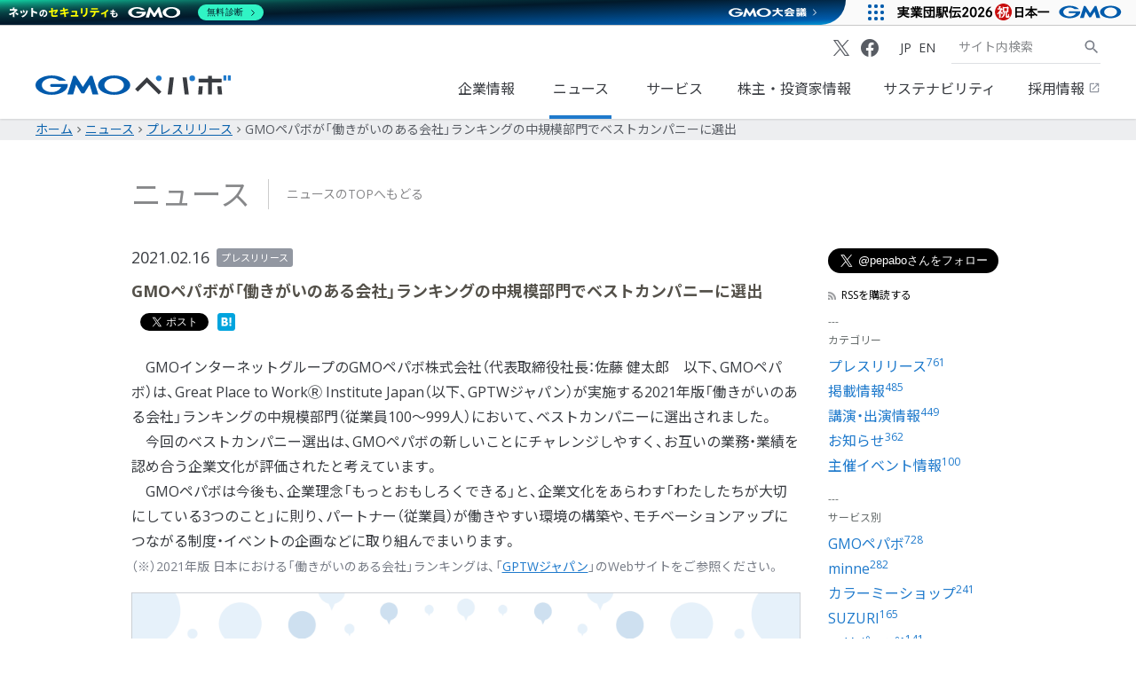

--- FILE ---
content_type: text/html
request_url: https://pepabo.com/news/press/202102161600
body_size: 49648
content:
<!DOCTYPE html><html lang="ja"> <head><meta charset="UTF-8"><meta content="irr1PtrYHahAW8vAjnfGvA238P6xOjpYxvzQHt2tmag" name="google-site-verification"><meta content="width=device-width, initial-scale=1" name="viewport"><meta content="all" name="robots"><title>GMOペパボが「働きがいのある会社」ランキングの中規模部門でベストカンパニーに選出 | GMOペパボ株式会社</title><meta name="description" content="
    GMOインターネットグループのGMOペパボ株式会社（代表取締役社長：佐藤 健太郎　以下、GMOペパボ）は、Great Place to WorkⓇ Institute Japan（以下、GPTWジャパン）が実施する2021年版「働…"><meta content="レンタルサーバー,ホスティング,ドメイン,ハンドメイドマーケット,ブログ,ショッピングカート,ショッピングモール,ブログ" name="keywords"><!-- Google Tag Manager --><script>(function(w,d,s,l,i){w[l]=w[l]||[];w[l].push({'gtm.start':
new Date().getTime(),event:'gtm.js'});var f=d.getElementsByTagName(s)[0],
j=d.createElement(s),dl=l!='dataLayer'?'&l='+l:'';j.async=true;j.src=
'https://www.googletagmanager.com/gtm.js?id='+i+dl;f.parentNode.insertBefore(j,f);
})(window,document,'script','dataLayer','GTM-KLJ58ZF');</script> <!-- End Google Tag Manager --><!-- Google Tag Manager --><script>(function(w,d,s,l,i){w[l]=w[l]||[];w[l].push({'gtm.start':
new Date().getTime(),event:'gtm.js'});var f=d.getElementsByTagName(s)[0],
j=d.createElement(s),dl=l!='dataLayer'?'&l='+l:'';j.async=true;j.src=
'https://www.googletagmanager.com/gtm.js?id='+i+dl;f.parentNode.insertBefore(j,f);
})(window,document,'script','dataLayer','GTM-5P8WMGG');</script> <!-- End Google Tag Manager --><link rel="apple-touch-icon-precomposed" href="/apple-touch-icon.png"><link rel="shortcut icon" href="/favicon.ico"><meta content="GMOペパボ株式会社" name="apple-mobile-web-app-title"><meta content="GMOペパボ株式会社" property="og:site_name"><meta content="https://pepabo.com/news/press/202102161600/" property="og:url"><meta content="https://img.pepabo.com/news/pepabo/20210216/eyecatch-dahri0cei5engi1ooch5aehoo1quahfu.png" property="og:image"><meta content="GMOペパボが「働きがいのある会社」ランキングの中規模部門でベストカンパニーに選出 | GMOペパボ株式会社" property="og:title"><meta content="
    GMOインターネットグループのGMOペパボ株式会社（代表取締役社長：佐藤 健太郎　以下、GMOペパボ）は、Great Place to WorkⓇ Institute Japan（以下、GPTWジャパン）が実施する2021年版「働…" property="og:description"><meta content="1486222258307491" property="fb:app_id"><meta content="summary_large_image" name="twitter:card"><meta content="@pepabo" name="twitter:site"><meta content="GMOペパボが「働きがいのある会社」ランキングの中規模部門でベストカンパニーに選出 | GMOペパボ株式会社" name="twitter:title"><meta content="
    GMOインターネットグループのGMOペパボ株式会社（代表取締役社長：佐藤 健太郎　以下、GMOペパボ）は、Great Place to WorkⓇ Institute Japan（以下、GPTWジャパン）が実施する2021年版「働…" name="twitter:description"><style>.breadcrumb__bar[data-astro-cid-qaanghzh]{margin:0;padding:0;background-color:#edeef0}.breadcrumb__list[data-astro-cid-qaanghzh]{box-sizing:border-box;width:100%;margin-right:auto;margin-left:auto;padding-right:.25rem;padding-left:.25rem;padding-right:0;padding-left:0}.breadcrumb__list[data-astro-cid-qaanghzh].-size-xs{max-width:480px}.breadcrumb__list[data-astro-cid-qaanghzh].-size-s{max-width:640px}.breadcrumb__list[data-astro-cid-qaanghzh].-size-m{max-width:960px}.breadcrumb__list[data-astro-cid-qaanghzh].-size-l{max-width:1200px}.breadcrumb__list[data-astro-cid-qaanghzh].-size-xl{max-width:1440px}.breadcrumb__list[data-astro-cid-qaanghzh]{max-width:1200px}.breadcrumb__list[data-astro-cid-qaanghzh].-is-gapless{padding-right:0;padding-left:0}.breadcrumb__list[data-astro-cid-qaanghzh]{display:flex;flex-wrap:wrap;align-items:center;list-style:none;margin:0 auto;padding-block:.5rem}@media screen and (max-width:1399px){.breadcrumb__list[data-astro-cid-qaanghzh]{padding-inline:1rem}}.breadcrumb__item[data-astro-cid-qaanghzh]{font-size:.875rem;line-height:1.5rem;display:inline-flex;align-items:center}.breadcrumb__item[data-astro-cid-qaanghzh]._current{color:#585c63}.breadcrumb__item[data-astro-cid-qaanghzh]:not(._current):after{display:inline-block;font-weight:400;font-family:Inhouse Icons;font-style:normal;line-height:1;direction:ltr;letter-spacing:normal;white-space:nowrap;text-transform:none;word-wrap:normal}.breadcrumb__item[data-astro-cid-qaanghzh]:not(._current):after:after{content:attr(data-icon)}.breadcrumb__item[data-astro-cid-qaanghzh]:not(._current):after{content:"chevron_right";padding-inline:.5rem}.breadcrumb__link[data-astro-cid-qaanghzh]{color:#0a62ad;text-decoration:underline}
</style>
<link rel="stylesheet" href="/_astro/_date_.DDASVIw6.css">
<link rel="stylesheet" href="/_astro/access.C54CmW0q.css">
<link rel="stylesheet" href="/_astro/access.CtXg7SDc.css"></head> <body> <!-- Google Tag Manager (noscript) --><noscript><iframe src="https://www.googletagmanager.com/ns.html?id=GTM-KLJ58ZF" height="0" width="0" style="display:none;visibility:hidden"></iframe></noscript><!-- End Google Tag Manager (noscript) --><!-- Google Tag Manager (noscript) --><noscript><iframe src="https://www.googletagmanager.com/ns.html?id=GTM-5P8WMGG" height="0" width="0" style="display:none;visibility:hidden"></iframe></noscript><!-- End Google Tag Manager (noscript) --> <div id="fb-root"></div> <script>
  window.fbAsyncInit = function() {
    FB.init({
      appId: '1486222258307491',
      xfbml: true,
      version: 'v2.1'
    });
  };

  (function(d, s, id) {
    var js, fjs = d.getElementsByTagName(s)[0];
    if (d.getElementById(id)) {
      return;
    }
    js = d.createElement(s);
    js.id = id;
    js.src = "//connect.facebook.net/en_US/sdk.js";
    fjs.parentNode.insertBefore(js, fjs);
  }(document, 'script', 'facebook-jssdk'));
</script> <div id="wrapper" class="wrapper"> <div id="ppb_contents"> <svg class="md-symbols" version="1.1" xmlns="http://www.w3.org/2000/svg" width="24" height="24" viewBox="0 0 24 24"> <symbol id="md-icon-srarch" viewBox="0 0 24 24"> <path d="M15.5,14h-.79l-.28-.27a6.51,6.51,0,1,0-.7.7l.27.28v.79l5,4.99L20.49,19Zm-6,0A4.5,4.5,0,1,1,14,9.5,4.494,4.494,0,0,1,9.5,14Z"></path> </symbol> <symbol id="md-icon-chevron-right" viewBox="0 0 24 24"> <path d="M10,6,8.59,7.41,13.17,12,8.59,16.59,10,18l6-6Z"></path> </symbol> <symbol id="md-icon-open-in-new" viewBox="0 0 24 24"> <path d="M19,19H5V5h7V3H5A1.9994,1.9994,0,0,0,3,5V19a1.9994,1.9994,0,0,0,2,2H19a2.0059,2.0059,0,0,0,2-2V12H19ZM14,3V5h3.59L7.76,14.83l1.41,1.41L19,6.41V10h2V3Z"></path> </symbol> </svg> <header id="global-header" class="global-header"> <div class="global-header-container"> <div class="global-header__logo"> <a href="/" class="global-header__logo-home ga-click" data-ga-click="header-logo"> <h1> <svg id="logo" x="0px" y="0px" width="240" height="24" viewBox="0 0 240 24"> <title>GMOペパボ株式会社 ホーム</title> <clipPath id="a"> <path d="m0 .0993h240v23.8014h-240z"></path> </clipPath> <g clip-path="url(#a)"> <g clip-path="url(#a)"> <path d="m58.2209 22.029h1.5815a.28.28 0 0 0 .2187-.1247l6.5347-10.6976 3.5534 12.2393a.2.2 0 0 0 .1847.14h6.86a.0981.0981 0 0 0 .1025-.1339l-7.2341-22.9033a.214.214 0 0 0 -.1906-.1388h-2.5752a.2878.2878 0 0 0 -.2242.1247l-8.8114 13.657-8.8093-13.6575a.2929.2929 0 0 0 -.2254-.1242h-2.5753a.214.214 0 0 0 -.19.1393l-7.233 22.903a.0974.0974 0 0 0 .0529.1273.0984.0984 0 0 0 .05.0066h6.8575a.1982.1982 0 0 0 .1856-.14l3.5539-12.2393 6.535 10.6976a.2772.2772 0 0 0 .2192.1247z" fill="#005aac"></path> <path d="m39.5 10.6231v-.0055a.1491.1491 0 0 0 -.144-.115h-19.539a1.8725 1.8725 0 0 0 0 3.7445h11.6108c-1.3829 3.6537-6.061 6.3385-11.6108 6.3385-6.6442 0-12.0277-3.8435-12.0277-8.5859s5.3835-8.5897 12.0277-8.5897a14.3876 14.3876 0 0 1 9.0843 2.9652.08.08 0 0 1 .0227.02.138.138 0 0 0 .0806.0193h7.9843a.1463.1463 0 0 0 .1465-.1444.1314.1314 0 0 0 -.0344-.09c-.0046-.01-.0105-.01-.0118-.0151-3.4006-3.6245-9.8592-6.0645-17.2722-6.0645-10.9445 0-19.817 5.3268-19.817 11.8995 0 6.5742 8.8725 11.9006 19.817 11.9006 10.9416 0 19.813-5.3264 19.813-11.9006a7.4027 7.4027 0 0 0 -.13-1.3766" fill="#005aac"></path> <path d="m96.6261.1c-10.9425 0-19.8126 5.327-19.8126 11.9s8.87 11.9 19.8126 11.9 19.8172-5.3256 19.8172-11.9-8.8733-11.9-19.8172-11.9m0 20.4864c-6.64 0-12.0252-3.8439-12.0252-8.5859s5.3856-8.5914 12.0252-8.5914c6.6446 0 12.0311 3.849 12.0311 8.5914s-5.3864 8.5859-12.0311 8.5859" fill="#005aac"></path> <g fill="#393c41"> <path d="m199.98 23.2171a.339.339 0 0 0 .3081.3674c.0112.001.0224.0014.0337.0013h4.1382a.4065.4065 0 0 0 .3976-.3687l.7112-9.4759a.34.34 0 0 0 -.31-.3679c-.0111-.0009-.0221-.0013-.0332-.0012h-4.1374a.4074.4074 0 0 0 -.3989.3691z"></path> <path d="m223.9283 13.372a.3381.3381 0 0 0 -.3431.333.355.355 0 0 0 .0013.0357l.7179 9.4768a.4062.4062 0 0 0 .398.3686h4.1376c.204 0 .5907-.1658.5756-.3686l-.9518-9.4768a.4068.4068 0 0 0 -.3988-.3687z"></path> <path d="m228.3271 8.6785a.3712.3712 0 0 0 .37-.37v-3.9823a.3714.3714 0 0 0 -.37-.37h-11.0647a.37.37 0 0 1 -.37-.3695v-2.8076a.3716.3716 0 0 0 -.37-.37h-3.9833a.371.371 0 0 0 -.3695.37v2.8078a.3707.3707 0 0 1 -.37.3695h-10.9856a.371.371 0 0 0 -.37.37v3.9823a.3707.3707 0 0 0 .37.37h10.986a.3707.3707 0 0 1 .37.37v14.168a.3708.3708 0 0 0 .3695.37h3.9833a.3715.3715 0 0 0 .37-.37v-14.1682a.37.37 0 0 1 .37-.37z"></path> <path d="m122.5775 16.6069a.25.25 0 0 0 0 .3522l2.9862 2.9867a.251.251 0 0 0 .3527 0l10.8265-10.8258a.2492.2492 0 0 1 .3525 0l14.1396 14.1647a.25.25 0 0 0 .3523 0l2.9867-2.9867a.2512.2512 0 0 0 0-.3522l-17.475-17.5073a.25.25 0 0 0 -.3523-.0009z"></path> <path d="m162.4671 23.3385a.2152.2152 0 0 0 .2187.2473h4.5875a.288.288 0 0 0 .2787-.2473l2.4812-20.6275a.2155.2155 0 0 0 -.1815-.245.2254.2254 0 0 0 -.0376-.0023h-4.5879a.2889.2889 0 0 0 -.2788.2473z"></path> <path d="m181.0511 2.4636a.2161.2161 0 0 0 -.2192.2473l2.5031 20.628a.2894.2894 0 0 0 .2791.2476h4.5877a.2171.2171 0 0 0 .2221-.212.2121.2121 0 0 0 -.0021-.0356l-2.5039-20.628a.29.29 0 0 0 -.2792-.2473z"></path> </g> <rect fill="#1f7acc" height="6.1908" rx=".3699" width="3.5451" x="231.0067" y=".0995"></rect> <rect fill="#1f7acc" height="6.1908" rx=".3699" width="3.5454" x="236.4543" y=".0995"></rect> <path d="m151.5724 7.0767a3.4888 3.4888 0 1 0 -.0009 0z" fill="#1f7acc"></path> <path d="m192.6485.1a3.4888 3.4888 0 1 0 3.4883 3.4892v-.0012a3.4887 3.4887 0 0 0 -3.4883-3.488" fill="#1f7acc"></path> </g> </g> </svg> </h1> </a> </div> <a href="#global-nav" id="global-nav-control" class="global-header__nav-control" title="メインナビゲーションを開閉" aria-label="メインナビゲーションを開閉" aria-hidden="true"> <span></span> </a> <nav id="global-nav" class="global-header__nav" role="navigation" aria-label="メインナビゲーション"> <ul class="global-header__nav-items"> <li class="global-header__nav-item "> <a href="/company/" id="global-nav-item-first" class="ga-click" data-ga-click="header-nav--company">企業情報
<svg class="global-header__nav-link"> <use xlink:href="#md-icon-chevron-right"></use> </svg> </a> </li> <li class="global-header__nav-item is-selected"> <a href="/news/" class="ga-click" data-ga-click="header-nav--news">ニュース
<svg class="global-header__nav-link"> <use xlink:href="#md-icon-chevron-right"></use> </svg> </a> </li> <li class="global-header__nav-item "> <a href="/services/" class="ga-click" data-ga-click="header-nav--services">サービス
<svg class="global-header__nav-link"> <use xlink:href="#md-icon-chevron-right"></use> </svg> </a> </li> <li class="global-header__nav-item "> <a href="/ir/" class="ga-click" data-ga-click="header-nav--ir">株主・投資家情報
<svg class="global-header__nav-link"> <use xlink:href="#md-icon-chevron-right"></use> </svg> </a> </li> <li class="global-header__nav-item "> <a href="/sustainability/" class="ga-click" data-ga-click="header-nav--sustainability">サステナビリティ
<svg class="global-header__nav-link"> <use xlink:href="#md-icon-chevron-right"></use> </svg> </a> </li> <li class="global-header__nav-item"> <a href="https://recruit.pepabo.com/" target="_blank" rel="noopener" class="ga-click" data-ga-click="header-nav--recruit">採用情報
<svg class="global-header__nav-site"> <use xlink:href="#md-icon-open-in-new"></use> </svg> <svg class="global-header__nav-link"> <use xlink:href="#md-icon-chevron-right"></use> </svg> </a> </li> </ul> <div class="global-header__nav-options"> <div class="global-header__nav-social-links"> <a class="global-header__nav-social-link-item" href="https://x.com/pepabo" aria-label="X (Twitter)" target="_blank"> <span class="_leading"> <span class="in-icon" data-icon="x"></span> </span> </a> <a class="global-header__nav-social-link-item" href="https://www.facebook.com/PEPABO/" aria-label="Facebook" target="_blank"> <span class="_leading"> <span class="in-icon" data-icon="facebook"></span> </span> </a> </div> <ul class="global-header__nav-options-items"> <li class="global-header__nav-options-item"> <a href="/" class="ga-click" data-ga-click="header-nav--jp"> <abbr title="Japanese">JP</abbr> </a> </li> <li class="global-header__nav-options-item"> <a href="/en/" class="ga-click" data-ga-click="header-nav--en"> <abbr title="”English”">EN</abbr> </a> </li> </ul> <form action="/search/" method="get" class="global-header__nav-search" role="search"> <input type="text" name="q" value="" placeholder="サイト内検索" autocapitalize="off" spellcheck="false" title="検索キーワード" aria-label="検索キーワード" class="ga-click" data-ga-click="header-nav--search-text"> <button type="submit" title="サイト内検索" aria-label="サイト内検索" id="global-nav-item-last" class="ga-click" data-ga-click="header-nav--search-button"> <svg class="global-header__nav-search-icon"> <use xlink:href="#md-icon-srarch"></use> </svg> </button> </form> </div> </nav> </div> </header> <script>
  document.addEventListener("DOMContentLoaded", function () {
    const wrapper = document.getElementById("wrapper");
    const globalNavControl = document.getElementById("global-nav-control");
    const globalNav = document.getElementById("global-nav");
    const globalNavFirst = document.getElementById("global-nav-item-first");
    const globalNavLast = document.getElementById("global-nav-item-last");

    const openNavigation = function () {
      wrapper.setAttribute("data-nav-visible", "true");
      globalNavControl.setAttribute("aria-expanded", "true");
      globalNav.setAttribute("aria-hidden", "false");
      globalNav.style.visibility = "visible";
    };

    const closeNavigation = function () {
      wrapper.setAttribute("data-nav-visible", "false");
      globalNavControl.setAttribute("aria-expanded", "false");
      globalNav.setAttribute("aria-hidden", "true");
      globalNav.style.visibility = "hidden";
    };

    const handleNavControlClick = function (e) {
      e.preventDefault();
      globalNavControl.getAttribute("aria-expanded") === "true"
        ? closeNavigation()
        : openNavigation();
    };

    const handleNormalNav = function () {
      wrapper.removeAttribute("data-nav-visible");
      globalNavControl.removeAttribute("role");
      globalNavControl.removeAttribute("aria-controls");
      globalNavControl.removeAttribute("aria-expanded");
      globalNavControl.setAttribute("aria-hidden", "true");
      globalNav.setAttribute("aria-hidden", "false");
      globalNav.style.visibility = "visible";

      globalNavControl.removeEventListener("click", handleNavControlClick);
      globalNavFirst.removeEventListener("keydown", handleNavFirstKeyDown);
      globalNavLast.removeEventListener("keydown", handleNavLastKeyDown);
    };

    const handleBurgerNav = function () {
      wrapper.setAttribute("data-nav-visible", "false");
      globalNavControl.setAttribute("role", "button");
      globalNavControl.setAttribute("aria-controls", "navigation");
      globalNavControl.setAttribute("aria-expanded", "false");
      globalNavControl.removeAttribute("aria-hidden");
      globalNav.setAttribute("aria-hidden", "true");

      globalNavControl.addEventListener("click", handleNavControlClick);
      globalNavFirst.addEventListener("keydown", handleNavFirstKeyDown);
      globalNavLast.addEventListener("keydown", handleNavLastKeyDown);

      if (globalNavControl.getAttribute("aria-expanded") === "true") {
        openNavigation();
      } else {
        closeNavigation();
      }
    };

    const handleNavFirstKeyDown = function (e) {
      if (e.keyCode === 9) {
        if (e.shiftKey) {
          e.preventDefault();
          globalNavControl.focus();
        }
      }
    };

    const handleNavLastKeyDown = function (e) {
      if (e.keyCode === 9) {
        if (!e.shiftKey) {
          e.preventDefault();
          globalNavControl.focus();
        }
      }
    };

    const handleResize = function () {
      if (window.innerWidth >= 769) {
        handleNormalNav();
      } else {
        handleBurgerNav();
      }
    };

    window.addEventListener("resize", handleResize);
    handleResize();
  });
</script> <div id="contents" class="index-contents">  <nav class="breadcrumb__bar" aria-label="パンくずリスト" data-astro-cid-qaanghzh> <ol class="breadcrumb__list" itemscope itemtype="https://schema.org/BreadcrumbList" data-astro-cid-qaanghzh> <li class="breadcrumb__item" itemprop="itemListElement" itemscope itemtype="https://schema.org/ListItem" data-astro-cid-qaanghzh> <a class="breadcrumb__link" itemprop="item" href="/" data-astro-cid-qaanghzh> <span itemprop="name" data-astro-cid-qaanghzh>ホーム</span> </a> <meta itemprop="position" content="1"> </li><li class="breadcrumb__item" itemprop="itemListElement" itemscope itemtype="https://schema.org/ListItem" data-astro-cid-qaanghzh> <a class="breadcrumb__link" itemprop="item" href="/news" data-astro-cid-qaanghzh> <span itemprop="name" data-astro-cid-qaanghzh>ニュース</span> </a> <meta itemprop="position" content="2"> </li><li class="breadcrumb__item" itemprop="itemListElement" itemscope itemtype="https://schema.org/ListItem" data-astro-cid-qaanghzh> <a class="breadcrumb__link" itemprop="item" href="/news/press" data-astro-cid-qaanghzh> <span itemprop="name" data-astro-cid-qaanghzh>プレスリリース</span> </a> <meta itemprop="position" content="3"> </li> <li class="breadcrumb__item _current" itemprop="itemListElement" itemscope itemtype="https://schema.org/ListItem" data-astro-cid-qaanghzh> <span itemprop="name" data-astro-cid-qaanghzh>GMOペパボが「働きがいのある会社」ランキングの中規模部門でベストカンパニーに選出</span> <meta itemprop="position" content="4"> </li> </ol> </nav>  <main class="ppb_news_single" id="ppb_main" role="main"> <div class="ppb-main-header ppb-layout-wrapper"> <header> <h1>ニュース</h1> <p><a href="/news/"><i></i>ニュースのTOPへもどる</a></p> </header> </div> <div class="ppb-layout-wrapper"> <div class="ppb_news-content news-root"> <section class="ppb_news_single-entry"> <header class="ppb_news_single-entry-header"> <div> <time datetime="2021-02-16">2021.02.16</time> <ul> <li> <a class="ppb-label--category" href="/news/press/">プレスリリース</a> </li>  </ul> </div> <h1 class="news-heading1">GMOペパボが「働きがいのある会社」ランキングの中規模部門でベストカンパニーに選出</h1> </header> <div class="ppb_news_single-entry-social"> <ul> <li class="js-social-facebook" data-url="https://pepabo.com/news/press/202102161600/"></li> <li class="js-social-twitter" data-url="https://pepabo.com/news/press/202102161600/"></li> <li class="js-social-hatena" data-url="https://pepabo.com/news/press/202102161600/"></li> </ul> </div> <div class="ppb_news-single-entry-body"><div class="news-subsection">
    <p class="news-paragraph">GMOインターネットグループのGMOペパボ株式会社（代表取締役社長：佐藤 健太郎　以下、GMOペパボ）は、Great Place to WorkⓇ Institute Japan（以下、GPTWジャパン）が実施する2021年版「働きがいのある会社」ランキングの中規模部門（従業員100～999人）において、ベストカンパニーに選出されました。</p>
    <p class="news-paragraph">今回のベストカンパニー選出は、GMOペパボの新しいことにチャレンジしやすく、お互いの業務・業績を認め合う企業文化が評価されたと考えています。</p>
    <p class="news-paragraph">GMOペパボは今後も、企業理念「もっとおもしろくできる」と、企業文化をあらわす「わたしたちが大切にしている3つのこと」に則り、パートナー（従業員）が働きやすい環境の構築や、モチベーションアップにつながる制度・イベントの企画などに取り組んでまいります。</p>
    <span class="news-note">（※）2021年版 日本における「働きがいのある会社」ランキングは、「<a class="news-link" href="https://hatarakigai.info/" target="_blank">GPTWジャパン</a>」のWebサイトをご参照ください。</span>
</div>

<figure class="news-figure">
    <div class="_media">
        <img class="_image" src="https://img.pepabo.com/news/pepabo/20210216/eyecatch-dahri0cei5engi1ooch5aehoo1quahfu.png" alt="GMOペパボが「働きがいのある会社」ベストカンパニーに選ばれました">
    </div>
</figure>

<div class="news-subsection">
    <h2 class="news-heading2">ベストカンパニー選出の背景</h2>
    <p class="news-paragraph">Great Place to WorkⓇ Instituteが実施する「働きがいのある会社」調査は、20年以上にわたり毎年世界約60カ国で行われている、エントリー企業に勤める従業員を対象とした意識調査です。本調査では、「働きがいのある会社」を「従業員が会社や経営者、管理者を信頼し、自分の仕事に誇りを持ち、一緒に働いている人たちと連帯感を持てる会社」と定義し、「信用」、「尊重」、「公正」、「誇り」、「連帯感」の5つの要素が「働きがい」を構成するものであると位置付けています。</p>
    <p class="news-paragraph">GMOペパボは、「ホスティング事業」「EC支援事業」「ハンドメイド事業」「金融支援事業」を展開し、インターネットを通じた自己実現を支援する様々なサービスを提供しています。この度GMOペパボは、2021年版「働きがいのある会社」ランキングにおいて、中規模部門のベストカンパニーに選出されました。これは、GMOペパボが掲げる企業理念「もっとおもしろくできる」や、企業文化をあらわす「わたしたちが大切にしている3つのこと」を大切にし、これらを体現する様々な取り組みによって、新しいことにチャレンジしやすく、お互いの業務・業績を認め合う企業文化が醸成されている点が評価されたと考えています。</p>
</div>

<div class="news-subsection">
    <h2 class="news-heading2">GMOペパボの企業文化</h2>
    <p class="news-paragraph">GMOペパボには、「わたしたちが大切にしている3つのこと」である『みんなと仲良くすること』『ファンを増やすこと』『アウトプットすること』が企業文化として根付いており、それを実現する以下の環境・取り組みがあります。</p>
    <h3 class="news-heading3">コミュニケーションツールの積極活用（『みんなと仲良くすること』）</h3>
    <p class="news-paragraph">GMOペパボでは、GitHub Enterpriseやチャットツール「Slack」、情報共有ツール「Notion」などの情報アクセスの利便性が高いツールを全社で導入しています。これにより、リモートワーク体制下においてもコミュニケーションが活発化されるとともに、部署やチームを横断した情報・ナレッジの共有が行いやすくなっています。こういった作業環境は、積極的に『アウトプットすること』にも繋がっています。</p>
    <h3 class="news-heading3">ユーザーやお客様との接点（『ファンを増やすこと』）</h3>
    <p class="news-paragraph">GMOペパボは、『minneのハンドメイドマーケット』や『カラーミーショップ大賞』といったサービスユーザー・取引先との接点をもつイベントをはじめ、サービスへの問い合わせ対応などにおいても、『ファンを増やすこと』を意識し業務にあたっています。</p>
    <h3 class="news-heading3">さまざまな場所での情報発信（『アウトプットすること』）</h3>
    <p class="news-paragraph">GMOペパボは、HRブログやテックブログといった会社公式ツールだけではなく、個人のSNSやブログでの情報発信、イベントへの登壇などを推奨しており、パートナーは社内外に向けたアウトプットを積極的に行っています。</p>
</div>

<div class="news-subsection">
    <h2 class="news-heading2">GMOペパボの制度・社内イベント</h2>
    <p class="news-paragraph">GMOペパボは、企業理念「もっとおもしろくできる」や「わたしたちが大切にしている3つのこと」を体現する以下のような制度の制定とイベントを行っています。</p>
    <h3 class="news-heading3">表彰制度『ペパボ★サンライズアワード』</h3>
    <p class="news-paragraph">『ペパボ★サンライズアワード』は、「もっとおもしろくできる」を体現したチームと、「わたしたちが大切にしている3つのこと」を体現したパートナー（職種別5部門）を半期に一度選出し、普段行っている業務への感謝の気持ちを込めて表彰する制度です。業務の結果のみならず、業務への姿勢や取り組み方などを踏まえて、サブマネージャー以上が推薦したパートナーの中から選出されます。部署の垣根を越えて推薦されるため、様々な角度で自分が評価されていることを体感できる制度となっています。</p>
    <h3 class="news-heading3">社内イベント『P-1グランプリ』『お産合宿』</h3>
    <p class="news-paragraph">『アウトプットすること』を体現する社内イベントとして、事業部の垣根を超え様々なサービスや企画に関するアイディアをパートナーの前で発表するコンテスト『P-1グランプリ』を毎年開催しています。本イベントでは、過去にサービス化に至った事業や実際に施行された取り組みもあり、新しい事業や制度立ち上げのきっかけにもなっています。</p>
    <p class="news-paragraph">また、所属する事業部や部署、職種を越えてチームを作り、「もっとおもしろくできる」と思うものを存分に作る開発合宿『お産合宿』を毎年実施しています。この合宿では、構成されたチーム内で自分の普段の職種と異なる役割を担当することも可能で、新しいことにチャレンジするきっかけとなっています。なお、2020年は新型コロナウイルス感染拡大に伴い、いずれのイベントもオンラインにて開催しています。</p>
</div>

<div class="news-subsection">
    <h2 class="news-heading2">参考記事</h2>
    <ul class="news-ul">
        <li class="_item"><a class="news-link" href="https://hr.pepabo.com/column/2021/02/16/5160" target="_blank">パートナーの中に根付くペパボの文化「わたしたちが大切にしている3つのこと」</a></li>
        <li class="_item"><a class="news-link" href="https://hr.pepabo.com/report/2019/07/19/2345" target="_blank">ペパボらしい、社員表彰制度のカタチ -ペパボ★サンライズアワード-</a></li>
        <li class="_item"><a class="news-link" href="https://hr.pepabo.com/interview/2019/10/18/2819" target="_blank">秘訣は「もっとおもしろく」したい想いと柔軟さ！ペパボの社内イベントが10年以上長期継続している理由</a></li>
    </ul>
</div>

<div class="news-subsection">
    <h2 class="news-heading2">GMOペパボ株式会社について</h2>
    <p class="news-paragraph">GMOペパボ株式会社は、「もっとおもしろくできる」という企業理念を掲げ、「インターネットで可能性をつなげる、ひろげる」というミッションのもと、レンタルサーバー「ロリポップ！」やネットショップ作成サービス「カラーミーショップ」、国内最大のハンドメイドマーケット「minne」、オリジナルグッズ作成・販売サービス「SUZURI」など、個人から法人まで幅広い層に向けたインターネットサービスを多数提供しています。場所や時間、背景にとらわれず、多くの人がインターネットで可能性を開花し、活躍できる環境の創造を目指しています。</p>
</div></div>  <footer class="ppb_news-single-entry-footer"> <p><a class="ppb-link--back" href="/news/"><i></i>ニュース一覧</a></p> </footer> </section> </div> <div class="ppb_news-side"> <div class="ppb_news-side-social"> <div> <iframe id="twitter-widget-0" scrolling="no" frameborder="0" allowtransparency="true" allowfullscreen="true" class="twitter-follow-button twitter-follow-button-rendered" style="position: static; visibility: visible; width: 194px; height: 28px;" title="Twitter Follow Button" src="https://platform.twitter.com/widgets/follow_button.2f70fb173b9000da126c79afe2098f02.ja.html#dnt=true&id=twitter-widget-0&lang=ja&screen_name=pepabo&show_count=false&show_screen_name=true&size=l&time=1702388301006" data-screen-name="pepabo"></iframe> </div> <p><a class="ppb-button_rss" href="/news/feed.xml"><i></i>RSSを購読する</a></p> </div> <div class="ppb_news-side-nav"> <div class="ppb_news-side-archives"> <dl> <dt>カテゴリー</dt> <dd> <ul> <li> <a href="/news/press/">プレスリリース<sup>761</sup></a> </li><li> <a href="/news/media/">掲載情報<sup>485</sup></a> </li><li> <a href="/news/lecture/">講演・出演情報<sup>449</sup></a> </li><li> <a href="/news/information/">お知らせ<sup>362</sup></a> </li><li> <a href="/news/event/">主催イベント情報<sup>100</sup></a> </li> </ul> </dd> </dl> </div> <div class="ppb_news-side-archives"> <dl> <dt>サービス別</dt> <dd> <ul> <li> <a href="/news/pepabo/">GMOペパボ<sup>728</sup></a> </li><li> <a href="/news/minne/">minne<sup>282</sup></a> </li><li> <a href="/news/colorme/">カラーミーショップ<sup>241</sup></a> </li><li> <a href="/news/suzuri/">SUZURI<sup>165</sup></a> </li><li> <a href="/news/lolipop/">ロリポップ！<sup>141</sup></a> </li><li> <a href="/news/muumuu-domain/">ムームードメイン<sup>41</sup></a> </li><li> <a href="/news/heteml/">ヘテムル<sup>37</sup></a> </li><li> <a href="/news/30days-album/">30daysAlbum<sup>26</sup></a> </li><li> <a href="/news/goope/">グーぺ<sup>21</sup></a> </li><li> <a href="/news/rand/">ペパボ研究所<sup>20</sup></a> </li><li> <a href="/news/alive-project/">Alive Project<sup>13</sup></a> </li><li> <a href="/news/colorme-repeat/">カラーミーリピート<sup>11</sup></a> </li><li> <a href="/news/sokuresu-ai/">GMO即レスAI<sup>10</sup></a> </li><li> <a href="/news/renshu/">GMOレンシュ<sup>6</sup></a> </li><li> <a href="/news/metaverse-solutions-package/">メタバース活用パッケージ<sup>1</sup></a> </li><li> <a href="/news/lolipop-for-gamers/">ロリポップ！ for Gamers<sup>0</sup></a> </li> </ul> </dd> </dl> </div> <div class="ppb_news-side-archives"> <dl> <dt>年別</dt> <dd> <ul> <li> <a href="/news/2026/">2026年</a> </li> <li> <a href="/news/2025/">2025年</a> </li> <li> <a href="/news/2024/">2024年</a> </li> <li> <a href="/news/2023/">2023年</a> </li> <li> <a href="/news/2022/">2022年</a> </li> <li> <a href="/news/2021/">2021年</a> </li> <li> <a href="/news/2020/">2020年</a> </li> <li> <a href="/news/2019/">2019年</a> </li> <li> <a href="/news/2018/">2018年</a> </li> <li> <a href="/news/2017/">2017年</a> </li> <li> <a href="/news/2016/">2016年</a> </li> <li> <a href="/news/2015/">2015年</a> </li> <li> <a href="/news/2014/">2014年</a> </li> <li> <a href="/news/2013/">2013年</a> </li> <li> <a href="/news/2012/">2012年</a> </li> <li> <a href="/news/2011/">2011年</a> </li> <li> <a href="/news/2010/">2010年</a> </li> <li> <a href="/news/2009/">2009年</a> </li> <li> <a href="/news/2008/">2008年</a> </li> <li> <a href="/news/2007/">2007年</a> </li> <li> <a href="/news/2006/">2006年</a> </li> <li> <a href="/news/2005/">2005年</a> </li> <li> <a href="/news/2004/">2004年</a> </li> </ul> </dd> </dl> </div> </div> </div> </div> </main>  </div> <footer class="global-footer" data-astro-cid-sz7xmlte> <div class="ppb-footer" data-astro-cid-sz7xmlte> <div class="ppb-layout-wrapper" data-astro-cid-sz7xmlte> <dl class="social-share-menu" data-astro-cid-sz7xmlte> <dt data-astro-cid-sz7xmlte>シェア</dt> <dd data-astro-cid-sz7xmlte> <a id="js-x-share" href="" aria-label="X (Twitter)" target="_blank" rel="noopener noreferrer" data-astro-cid-sz7xmlte> <span class="_leading" data-astro-cid-sz7xmlte> <span class="in-icon" data-icon="x" data-astro-cid-sz7xmlte></span> </span> </a> </dd> <dd data-astro-cid-sz7xmlte> <a id="js-facebook-share" href="" aria-label="Facebook" target="_blank" rel="noopener noreferrer" data-astro-cid-sz7xmlte> <span class="_leading" data-astro-cid-sz7xmlte> <span class="in-icon" data-icon="facebook" data-astro-cid-sz7xmlte></span> </span> </a> </dd> <dd class="copy-button-wrapper" data-astro-cid-sz7xmlte> <button id="copy-page-info-button" aria-label="Copy page url and title" data-astro-cid-sz7xmlte> <span class="_leading" data-astro-cid-sz7xmlte> <span class="in-icon" data-icon="clip" data-astro-cid-sz7xmlte></span> </span> </button> <span id="copy-tooltip" class="copy-tooltip" role="status" data-astro-cid-sz7xmlte></span> </dd> </dl> <h2 class="ppb-footer__title" data-astro-cid-sz7xmlte>サイトマップ</h2> <div class="ppb-footer__content" data-astro-cid-sz7xmlte> <div class="ppb-footer__section" data-astro-cid-sz7xmlte> <div class="ppb-footer-section" data-astro-cid-sz7xmlte> <h3 class="ppb-footer-section__title" data-astro-cid-sz7xmlte> <a href="/company/" class="ga-click" data-ga-click="footer-nav--company" data-astro-cid-sz7xmlte>
企業情報
</a> </h3> <ul class="ppb-footer-section__list" data-astro-cid-sz7xmlte> <li class="ppb-footer-section__item" data-astro-cid-sz7xmlte> <a href="/company/message/" class="ga-click" data-ga-click="footer-nav--company-message" data-astro-cid-sz7xmlte>
トップメッセージ
</a> </li> <li class="ppb-footer-section__item" data-astro-cid-sz7xmlte> <a href="/company/overview/" class="ga-click" data-ga-click="footer-nav--company-overview" data-astro-cid-sz7xmlte>
企業概要
</a> </li> <li class="ppb-footer-section__item" data-astro-cid-sz7xmlte> <a href="/company/vision/" class="ga-click" data-ga-click="footer-nav--company-vision" data-astro-cid-sz7xmlte>
企業理念
</a> </li> <li class="ppb-footer-section__item" data-astro-cid-sz7xmlte> <a href="/company/history/" class="ga-click" data-ga-click="footer-nav--company-history" data-astro-cid-sz7xmlte>
沿革
</a> </li> <li class="ppb-footer-section__item" data-astro-cid-sz7xmlte> <a href="/company/executive/" class="ga-click" data-ga-click="footer-nav--company-executive" data-astro-cid-sz7xmlte>
役員紹介
</a> </li> <li class="ppb-footer-section__item" data-astro-cid-sz7xmlte> <a href="/company/assistance/" class="ga-click" data-ga-click="footer-nav--company-assistance" data-astro-cid-sz7xmlte>
ペパボの取り組み
</a> </li> <li class="ppb-footer-section__item" data-astro-cid-sz7xmlte> <a href="/company/partner/" class="ga-click" data-ga-click="footer-nav--company-partner" data-astro-cid-sz7xmlte>
取次店制度
</a> </li> <li class="ppb-footer-section__item" data-astro-cid-sz7xmlte> <a href="/company/access/" class="ga-click" data-ga-click="footer-nav--company-access" data-astro-cid-sz7xmlte>
アクセス
</a> </li> </ul> </div> </div> <div class="ppb-footer__section" data-astro-cid-sz7xmlte> <div class="ppb-footer-section" data-astro-cid-sz7xmlte> <h3 class="ppb-footer-section__title" data-astro-cid-sz7xmlte> <a href="/news/" class="ga-click" data-ga-click="footer-nav--news" data-astro-cid-sz7xmlte>
ニュース
</a> </h3> <ul class="ppb-footer-section__list" data-astro-cid-sz7xmlte> <li class="ppb-footer-section__item" data-astro-cid-sz7xmlte> <a href="/news/press/" class="ga-click" data-ga-click="footer-nav--news-press" data-astro-cid-sz7xmlte>
プレスリリース
</a> </li> <li class="ppb-footer-section__item" data-astro-cid-sz7xmlte> <a href="/news/information/" class="ga-click" data-ga-click="footer-nav--news-information" data-astro-cid-sz7xmlte>
お知らせ
</a> </li> <li class="ppb-footer-section__item" data-astro-cid-sz7xmlte> <a href="/news/publish/" class="ga-click" data-ga-click="footer-nav--news-publish" data-astro-cid-sz7xmlte>
掲載情報
</a> </li> <li class="ppb-footer-section__item" data-astro-cid-sz7xmlte> <a href="/news/lecture/" class="ga-click" data-ga-click="footer-nav--news-lecture" data-astro-cid-sz7xmlte>
講演・出演情報
</a> </li> <li class="ppb-footer-section__item" data-astro-cid-sz7xmlte> <a href="/news/event/" class="ga-click" data-ga-click="footer-nav--news-event" data-astro-cid-sz7xmlte>
主催イベント情報
</a> </li> </ul> </div> </div> <div class="ppb-footer__section" data-astro-cid-sz7xmlte> <div class="ppb-footer-section" data-astro-cid-sz7xmlte> <h3 class="ppb-footer-section__title" data-astro-cid-sz7xmlte> <a href="/services/" class="ga-click" data-ga-click="footer-nav--services" data-astro-cid-sz7xmlte>
サービス
</a> </h3> <ul class="ppb-footer-section__list" data-astro-cid-sz7xmlte> <li class="ppb-footer-section__item" data-astro-cid-sz7xmlte> <a href="/services/hosting/" class="ga-click" data-ga-click="footer-nav--services-hosting" data-astro-cid-sz7xmlte>
ドメイン・レンタルサーバー<br data-astro-cid-sz7xmlte>（ホスティング）
</a> </li> <li class="ppb-footer-section__item" data-astro-cid-sz7xmlte> <a href="/services/ec/" class="ga-click" data-ga-click="footer-nav--services-ec" data-astro-cid-sz7xmlte>
EC支援
</a> </li> <li class="ppb-footer-section__item" data-astro-cid-sz7xmlte> <a href="/services/handmade/" class="ga-click" data-ga-click="footer-nav--services-handmade" data-astro-cid-sz7xmlte>
ハンドメイド
</a> </li> <li class="ppb-footer-section__item" data-astro-cid-sz7xmlte> <a href="/services/etc/" class="ga-click" data-ga-click="footer-nav--services-etc" data-astro-cid-sz7xmlte>
その他
</a> </li> </ul> </div> </div> <div class="ppb-footer__section" data-astro-cid-sz7xmlte> <div class="ppb-footer-section" data-astro-cid-sz7xmlte> <h3 class="ppb-footer-section__title" data-astro-cid-sz7xmlte> <a href="/ir/" class="ga-click" data-ga-click="footer-nav--ir" data-astro-cid-sz7xmlte>
株主・投資家情報
</a> </h3> <ul class="ppb-footer-section__list" data-astro-cid-sz7xmlte> <li class="ppb-footer-section__item" data-astro-cid-sz7xmlte> <a href="/ir/library/archives/" class="ga-click" data-ga-click="footer-nav--ir-news" data-astro-cid-sz7xmlte>
IRニュース
</a> </li> <li class="ppb-footer-section__item" data-astro-cid-sz7xmlte> <a href="/ir/calendar/" class="ga-click" data-ga-click="footer-nav--ir-calendar" data-astro-cid-sz7xmlte>
IRカレンダー
</a> </li> <li class="ppb-footer-section__item" data-astro-cid-sz7xmlte> <a href="/ir/management/" class="ga-click" data-ga-click="footer-nav--ir-management" data-astro-cid-sz7xmlte>
経営方針
</a> </li> <li class="ppb-footer-section__item" data-astro-cid-sz7xmlte> <a href="/ir/stock/" class="ga-click" data-ga-click="footer-nav--ir-stock" data-astro-cid-sz7xmlte>
株式情報
</a> </li> <li class="ppb-footer-section__item" data-astro-cid-sz7xmlte> <a href="/ir/library/" class="ga-click" data-ga-click="footer-nav--ir-library" data-astro-cid-sz7xmlte>
IRライブラリー
</a> </li> <li class="ppb-footer-section__item" data-astro-cid-sz7xmlte> <a href="/ir/mailmagazine/" class="ga-click" data-ga-click="footer-nav--ir-mailmagazine" data-astro-cid-sz7xmlte>
IRメールマガジン
</a> </li> <li class="ppb-footer-section__item" data-astro-cid-sz7xmlte> <a href="/ir/announcement/" class="ga-click" data-ga-click="footer-nav--ir-announcement" data-astro-cid-sz7xmlte>
電子公告
</a> </li> <li class="ppb-footer-section__item" data-astro-cid-sz7xmlte> <a href="/ir/notice/" class="ga-click" data-ga-click="footer-nav--ir-notice" data-astro-cid-sz7xmlte>
免責事項
</a> </li> </ul> </div> </div> <div class="ppb-footer__section" data-astro-cid-sz7xmlte> <div class="ppb-footer-nav" data-astro-cid-sz7xmlte> <div class="ppb-footer-nav__content" data-astro-cid-sz7xmlte> <ul class="ppb-footer-nav__list" data-astro-cid-sz7xmlte> <li class="ppb-footer-nav__item" data-astro-cid-sz7xmlte> <a href="/sustainability/" class="ga-click" data-ga-click="footer-info-nav--sustainability" data-astro-cid-sz7xmlte>
サステナビリティ
</a> </li> <li class="ppb-footer-nav__item" data-astro-cid-sz7xmlte> <a href="https://recruit.pepabo.com/" class="ga-click" data-ga-click="footer-info-nav--recruit" target="_blank" rel="noopener" data-astro-cid-sz7xmlte>
採用情報
</a> </li> <li class="ppb-footer-nav__item" data-astro-cid-sz7xmlte> <a href="https://design.pepabo.com/brand/logo/" class="ga-click" data-ga-click="footer-info-nav--logo-guidelines" target="_blank" rel="noopener" data-astro-cid-sz7xmlte>
ロゴガイドライン
</a> </li> <li class="ppb-footer-nav__item" data-astro-cid-sz7xmlte> <a href="/contact/" class="ga-click" data-ga-click="footer-info-nav--contact" data-astro-cid-sz7xmlte>
お問い合わせ
</a> </li> <li class="ppb-footer-nav__item" data-astro-cid-sz7xmlte> <a href="/faq/" class="ga-click" data-ga-click="footer-info-nav--faq" data-astro-cid-sz7xmlte>
よくあるご質問
</a> </li> <li class="ppb-footer-nav__item" data-astro-cid-sz7xmlte> <a href="/company/privacy/" class="ga-click" data-ga-click="footer-info-nav--company-privacy" data-astro-cid-sz7xmlte>
プライバシーポリシー
</a> </li> <li class="ppb-footer-nav__item" data-astro-cid-sz7xmlte> <a href="/security/policy/" class="ga-click" data-ga-click="footer-info-nav--security-policy" data-astro-cid-sz7xmlte>
情報セキュリティ基本方針
</a> </li> </ul> </div> </div> </div> </div> </div> </div> <div id="__pepabo-footer-container" data-astro-cid-sz7xmlte></div> <script async type="text/javascript" src="https://asset.pepabo.com/pepabo-footer/pepabo-footer.js"></script> <script type="module">document.addEventListener("DOMContentLoaded",()=>{const d=document.getElementById("js-x-share");if(d instanceof HTMLAnchorElement){const t=window.location.href,e=document.title,s=document.documentElement.lang||"ja",c=120,o=" | GMOペパボ株式会社";let n=e;if(c<=n.length+t.length){const p=c-o.length-t.length,u=Math.max(p-1,0);n=`${n.slice(0,u)}…${o}`}const r=new URL("https://twitter.com/share");r.searchParams.set("text",n),r.searchParams.set("url",t),r.searchParams.set("lang",s),d.href=r.toString()}const h=document.getElementById("js-facebook-share");if(h instanceof HTMLAnchorElement){const t=window.location.href,e=new URL("https://www.facebook.com/sharer/sharer.php");e.searchParams.set("kid_directed_site","0"),e.searchParams.set("sdk","joey"),e.searchParams.set("u",t),e.searchParams.set("display","popup"),e.searchParams.set("ref","plugin"),e.searchParams.set("src","share_button"),h.href=e.toString()}const m=document.getElementById("copy-page-info-button");if(!m)return;const l=t=>{const e=document.createElement("div");e.setAttribute("role","status"),e.className="sr-only",e.style.position="absolute",e.style.width="1px",e.style.height="1px",e.style.padding="0",e.style.margin="-1px",e.style.overflow="hidden",e.style.clip="rect(0, 0, 0, 0)",e.style.whiteSpace="nowrap",e.style.borderWidth="0",e.textContent=t,document.body.appendChild(e),setTimeout(()=>{document.body.removeChild(e)},1e3)},a=document.getElementById("copy-tooltip");if(!a)return;const i=t=>{a.textContent=t,a.classList.add("--activated"),setTimeout(()=>{a.classList.remove("--activated")},2e3)};m.addEventListener("click",async()=>{try{const t=document.title,e=window.location.href,s=`${t} ${e}`;await navigator.clipboard.writeText(s),i("ページタイトル・URLをコピーしました"),l("ページタイトル・URLをコピーしました")}catch(t){console.error("コピーに失敗しました:",t);const e=document.title,s=window.location.href,c=`${e} ${s}`,o=document.createElement("textarea");o.value=c,o.style.position="fixed",o.style.opacity="0",document.body.appendChild(o),o.select();try{document.execCommand("copy"),i("ページタイトル・URLをコピーしました"),l("ページタイトル・URLをコピーしました")}catch(n){console.error("フォールバックコピーにも失敗しました:",n),i("コピーに失敗しました"),l("コピーに失敗しました")}document.body.removeChild(o)}})});</script> </footer>  </div> </div> <script type="text/javascript" charset="UTF-8" src="//cache.img.gmo.jp/gmo/header/script.min.js" async></script>  </body></html> <script>
  (function (w, d) {
  w.___gcfg = {lang: "ja"};
  var s, e = d.getElementsByTagName("script")[0],
      a = function (u, i) {
        if (!d.getElementById(i)) {
          s = d.createElement("script");
          s.src = u;
          if (i) {s.id = i;}
          e.parentNode.insertBefore(s, e);
        }
      };
  a("https://apis.google.com/js/plusone.js");
  a("//b.st-hatena.com/js/bookmark_button_wo_al.js");
  a("//platform.twitter.com/widgets.js", "twitter-wjs");

  if (d.documentElement.lang === 'en') {
    a("//connect.facebook.net/en_US/all.js#xfbml=1", "facebook-jssdk");
  } else {
    a("//connect.facebook.net/ja_JP/all.js#xfbml=1", "facebook-jssdk");
  }
})(this, document);

var socialButton = function(title) {
  var lang = document.documentElement.lang;

  setTimeout(function() {
    // facebook
    var facebookElements = document.querySelectorAll('.js-social-facebook');
    if (facebookElements.length > 0) {
      facebookElements.forEach(function(el) {
        var fb_url = el.dataset.url;
        var div = document.createElement('div');
        div.className = "fb-share-button";
        div.setAttribute("data-layout", "button_count");
        div.setAttribute("data-width", "70");
        div.setAttribute("data-show-faces", "false");
        div.setAttribute("data-font", "arial");
        div.setAttribute("data-href", fb_url);
        el.appendChild(div);
      });

      if (typeof FB !== 'undefined') {
        FB.XFBML.parse();
      }
    }

    // twitter
    var twitterElements = document.querySelectorAll('.js-social-twitter');
    if (twitterElements.length > 0) {
      var tw_maxLength = 120;
      var tw_title_suffix = ' | GMOペパボ株式会社';

      twitterElements.forEach(function(el) {
        var tw_url = el.dataset.url;
        var tw_title = el.dataset.title || title;

        if (tw_maxLength <= tw_title.length + tw_url.length) {
          var tw_titleMaxLength = tw_maxLength - tw_title_suffix.length - tw_url.length;
          tw_title = tw_title.substr(0, tw_titleMaxLength - 1) + '…' + tw_title_suffix;
        }

        tw_title = tw_title.replace(/"/g, '&quot;');

        var a = document.createElement('a');
        a.href = "https://twitter.com/share";
        a.className = "twitter-share-button";
        a.setAttribute("data-count", "horizontal");
        a.setAttribute("data-text", tw_title);
        a.setAttribute("data-url", tw_url);
        a.setAttribute("data-lang", lang);
        el.appendChild(a);
      });

      if (typeof twttr !== 'undefined' && twttr.widgets) {
        twttr.widgets.load();
      }
    }

    // hatena
    var hatenaElements = document.querySelectorAll('.js-social-hatena');
    if (hatenaElements.length > 0) {
      hatenaElements.forEach(function(el) {
        var hatena_url = el.dataset.url;
        var hatenaTitle = title.replace(/"/g, '&quot;');
        var a = document.createElement('a');
        a.className = "hatena-bookmark-button";
        a.setAttribute("data-hatena-bookmark-layout", "simple");
        a.title = "このエントリーをはてなブックマークに追加";
        a.href = 'http://b.hatena.ne.jp/entry/' + hatena_url;
        a.setAttribute("data-hatena-bookmark-title", hatenaTitle);

        var img = document.createElement('img');
        img.src = "https://b.st-hatena.com/images/entry-button/button-only@2x.png";
        img.alt = "このエントリーをはてなブックマークに追加";
        img.width = 20;
        img.height = 20;
        img.style.border = "none";
        
        a.appendChild(img);
        el.appendChild(a);
      });
    }
  }, 300);
};

window.addEventListener('load', function() {
  socialButton(document.title);
});
</script>

--- FILE ---
content_type: text/css; charset=utf-8
request_url: https://pepabo.com/_astro/_date_.DDASVIw6.css
body_size: 1716
content:
.news-action{margin-top:2rem;text-align:center}.news-action a{display:inline-block;box-sizing:border-box;padding:1em 4em;border-radius:3em;color:#fff;font-size:1.2em;font-weight:700;text-decoration:none;line-height:1;border:1px solid #1f7acc;background-color:#1f7acc;transition:.2s ease-in-out}@media screen and (max-width:768px){.news-action a{padding-left:2em;padding-right:2em;font-size:1.1em}}@media screen and (max-width:428px){.news-action a{width:100%;padding:.6em;line-height:1.4}}.news-action a:hover{color:#1f7acc;background-color:#fff}.news-action a ._icon{fill:#fff;margin-left:.2em;width:.8em;height:.8em;transition:.2s ease-in-out}.news-action a:hover ._icon{fill:#1f7acc}.news-action ._description{margin-top:15px;color:#767b85;font-size:.875rem;line-height:1.5rem}@media screen and (max-width:768px){.news-action ._description br{display:none}}.news-aside{margin:2rem 0;padding:1rem;border:2px dotted #dee0e3}@media screen and (min-width:769px){.news-aside{padding:1.5rem}}.news-aside.--align-center{text-align:center}.news-aside ._title{margin:0 0 .75rem;font-weight:700;font-size:1.125rem;line-height:1.75rem}.news-divider{height:.125rem;padding:0;margin:3rem 0;background-color:#dee0e3;border:0}.news-embed-youtube{position:relative;width:100%;padding-top:56.25%;margin:30px 0}.news-embed-youtube iframe{position:absolute;inset:0;width:100%!important;height:100%!important}.news-emphasis{font-style:initial;font-style:normal;font-weight:initial;font-weight:400;font-weight:700}.news-emphasis.--color-orange{color:#a8470a;font-weight:400}.news-example{margin:60px 0}.news-example__name{margin-bottom:.5em;font-size:18px;font-weight:700}.news-example__description{margin-bottom:1em;font-size:14px;line-height:1.5}.news-example__preview{padding:1.5rem;box-shadow:0 0 0 1px #dee0e3 inset;background:#fff url('data:image/svg+xml,    <svg xmlns="http://www.w3.org/2000/svg"          width="100" height="100"          fill-opacity="0.1">      <rect x="50" width="50" height="50" />       <rect y="50" width="50" height="50" />     </svg>');background-size:20px 20px}.news-example__code{box-sizing:border-box;width:100%;height:auto;padding:1.5rem;font-size:14px;font-family:SFMono-Regular,Consolas,Liberation Mono,Menlo,monospace;color:#fff;background-color:#393c41;border:0;outline:0}.news-figure,figure.news-figure{margin:2rem 0;text-align:center}.news-figure ._media,figure.news-figure ._media{position:relative;display:inline-block;border:0}.news-figure ._media:after,figure.news-figure ._media:after{content:"";display:block;position:absolute;inset:0;box-shadow:0 0 0 1px #0000001a inset;pointer-events:none}.news-figure ._media ._link,figure.news-figure ._media ._link{display:block}.news-figure ._image,.news-figure img._image,figure.news-figure ._image,figure.news-figure img._image{padding:0;margin:0;display:block;max-width:100%;height:auto}.news-figure ._caption,figure.news-figure ._caption{margin:.75rem 0 0;color:#767b85;font-size:.875rem;line-height:1.5rem}.news-aside>.news-figure:last-child,.news-aside>figure.news-figure:last-child{margin:2rem 0 0}.news-grid{display:grid;grid-template-columns:1fr;gap:1rem}@media screen and (min-width:769px){.news-grid{gap:1.5rem}}.news-grid.--column-2{grid-template-columns:repeat(2,1fr)}.news-grid.--column-3{grid-template-columns:repeat(3,1fr)}@media screen and (min-width:769px){.news-grid.--column-m-2{grid-template-columns:repeat(2,1fr)}}@media screen and (min-width:769px){.news-grid.--column-m-3{grid-template-columns:repeat(3,1fr)}}header .news-heading1{margin:initial;margin:0;font-weight:initial;font-weight:400;display:block;margin:1.5rem 0;color:#393c41;font-weight:700;font-size:1.3125rem;line-height:2rem}@media screen and (min-width:769px){header .news-heading1{font-size:1.75rem;line-height:1.6}}.news-heading2{margin:initial;margin:0;font-weight:initial;font-weight:400;display:block;margin:64px 0 1.5rem;font-weight:700;font-size:1.3125rem;line-height:2rem}@media screen and (min-width:769px){.news-heading2{font-size:1.625rem;line-height:2.5rem}}.news-heading2.--appearance-filled{padding:4px 12px;background-color:#edeef0}.news-heading3{margin:initial;margin:0;font-weight:initial;font-weight:400;display:block;margin:2rem 0 1rem;font-weight:700;font-size:1.125rem;line-height:1.75rem}@media screen and (min-width:769px){.news-heading3{font-size:1.3125rem;line-height:2rem}}.news-heading4{margin:initial;margin:0;font-weight:initial;font-weight:400;display:block;margin:2rem 0 .75rem;font-weight:700;font-size:1rem;line-height:1.5rem}@media screen and (min-width:769px){.news-heading4{font-size:1.125rem;line-height:1.75rem}}.news-link,a.news-link{color:initial;color:inherit;text-decoration:initial;text-decoration:none;color:#1f7acc;border-bottom:1px dotted transparent;transition:.2s ease-in-out}.news-link:hover,a.news-link:hover{opacity:.8;color:#1f7acc;border-color:#6aaeeb}.news-list-with-media{margin:2rem 0}@media screen and (min-width:769px){.news-list-with-media ._item{display:flex;align-items:flex-start}}.news-list-with-media ._item+._item{margin-top:2rem}.news-list-with-media ._media{position:relative;margin:0 0 1rem}@media screen and (min-width:769px){.news-list-with-media ._media{margin:0 1.5rem 0 0;width:25%}}.news-list-with-media ._media:after{content:"";display:block;position:absolute;inset:0;box-shadow:0 0 0 1px #0000001a inset;pointer-events:none}.news-list-with-media ._media ._link{display:block}@media screen and (min-width:769px){.news-list-with-media.--media-max-width-half ._media{width:calc(50% - 1.5rem)}}.news-list-with-media ._image,.news-list-with-media img._image{padding:0;margin:0;display:block;width:100%}.news-list-with-media ._body{flex:1}.news-list-with-media ._title{margin:0 0 .75rem;font-weight:700;font-size:1rem;line-height:1.5rem}.news-list-with-media ._description{font-size:.875rem;line-height:1.75rem}.news-ul,.news-ol{margin:initial;padding:initial;padding:0;list-style:initial;list-style:none;margin:1em 0}.news-ul.-margin-none,.news-ol.-margin-none{margin:0}.news-ul ._item,.news-ol ._item{margin-top:.5rem;margin-right:0;margin-bottom:.5rem;margin-left:2rem;font-size:1rem;line-height:1.75rem}.news-ul .news-ul,.news-ul .news-ol,.news-ol .news-ul,.news-ol .news-ol{margin-top:0;margin-bottom:0}.news-ol ._item,.news-ol ._item .news-ol ._item{list-style-type:decimal}.news-ol ._item .news-ul ._item{list-style-type:disc}.news-ol ._item .news-ul ._item .news-ol ._item{list-style-type:decimal}.news-ol ._item .news-ul ._item .news-ul ._item{list-style-type:circle}.news-ol ._item .news-ul ._item .news-ul ._item .news-ol ._item{list-style-type:decimal}.news-ul ._item{list-style-type:disc}.news-ul ._item .news-ol ._item{list-style-type:decimal}.news-ul ._item .news-ol ._item{list-style-type:circle}.news-ul ._item .news-ol ._item .news-ol ._item{list-style-type:decimal}.news-ul ._item .news-ol ._item .news-ul ._item{list-style-type:square}.news-ul ._item .news-ol ._item .news-ul ._item .news-ol ._item{list-style-type:decimal}.news-note{color:#767b85;font-size:.875rem;line-height:1.5rem}.news-paragraph,p.news-paragraph{margin:0;text-indent:1em;font-size:1rem;line-height:1.75rem}.news-root{color:#393c41;font-size:1rem;line-height:1.8}.news-ruby ._rp{display:inline;color:#767b85;font-size:.8em}.news-ruby ._rp:first-of-type{margin-left:.25em}.news-ruby ._rp:last-of-type{margin-right:.25em}.news-ruby ._rt{display:inline;color:#767b85;font-size:.8em}.news-subsection{margin:1em 0}.news-table{margin:2rem 0;overflow-x:auto}.news-table ._table{box-sizing:border-box;width:100%;border-collapse:collapse;border:1px solid #c5e2fc}.news-table ._th,.news-table ._td{vertical-align:middle;padding:.5rem .75rem;border:1px solid #c5e2fc}@media screen and (min-width:769px){.news-table ._th,.news-table ._td{padding:.75rem 1rem}}.news-table ._th{text-align:center;font-weight:700;white-space:nowrap;color:#034782;font-size:.875rem;line-height:1.5rem;background-color:#e5f3ff}@media screen and (min-width:769px){.news-table ._th{font-size:1rem;line-height:1.5rem}}.news-table ._td{text-align:left;font-size:1rem;line-height:1.5rem}.news-table ._td.-nowrap{white-space:nowrap}.news-table ._td>*:first-child{margin-top:0}.news-table ._td>*:last-child{margin-bottom:0}.news-table ._td img{max-width:100%;height:auto}.news-table ._td a{word-break:break-all}.news-table ._td ._title{margin:0 0 .75rem;font-weight:700;font-size:1rem;line-height:1.5rem}.news-table ._td ._description{margin:0 0 1.5rem;font-size:.875rem;line-height:1.75rem}.news-table.-align-center ._td{text-align:center}.news-table.-scroll-horizontal{max-width:100%;-webkit-overflow-scrolling:touch}@media screen and (min-width:769px){.news-table.-scroll-horizontal::-webkit-scrollbar{display:none}}.news-table.-scroll-horizontal ._table{border-spacing:0}@media screen and (max-width:768px){.news-table.-scroll-horizontal ._table{min-width:600px}}.news-table.-scroll-horizontal ._th,.news-table.-scroll-horizontal ._td{word-wrap:break-word;overflow-wrap:break-word}
